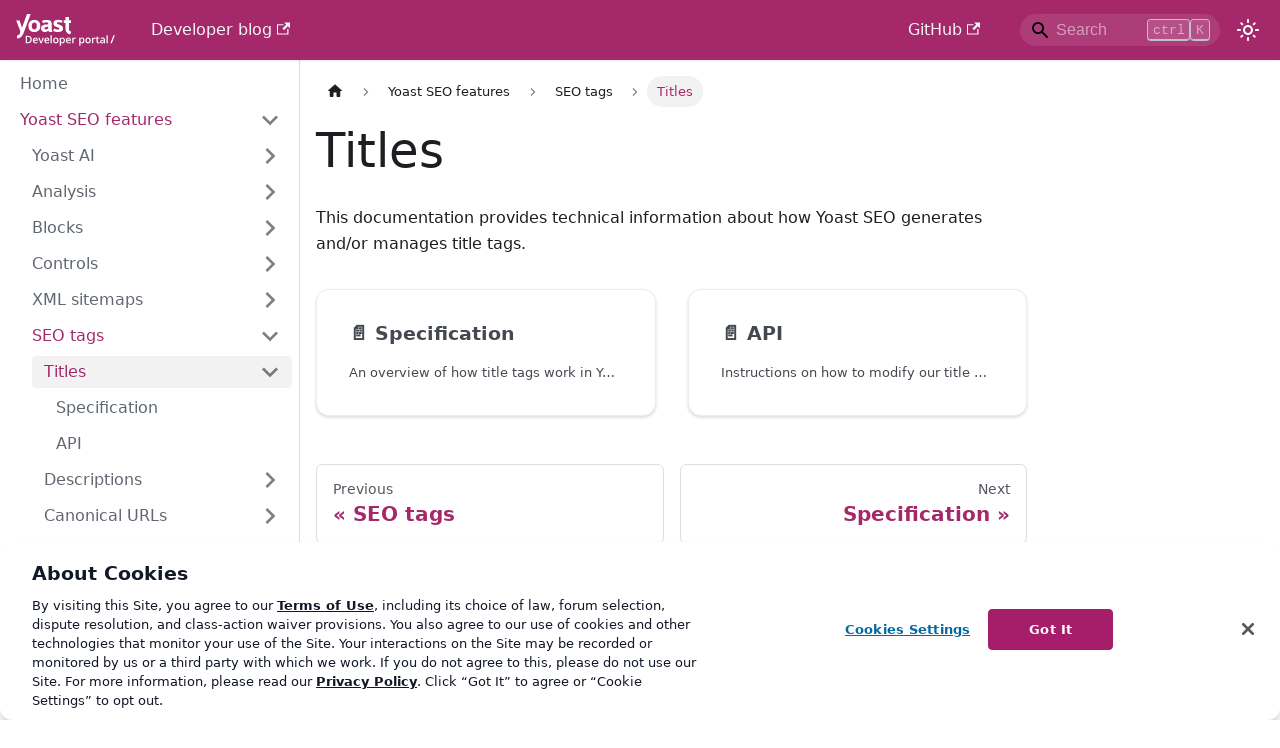

--- FILE ---
content_type: application/javascript
request_url: https://developer.yoast.com/assets/js/14eb3368.a13a73ec.js
body_size: 3492
content:
"use strict";(self.webpackChunkdeveloper_v_2=self.webpackChunkdeveloper_v_2||[]).push([[46969],{284578:(e,t,n)=>{n.d(t,{A:()=>g});n(296540);var s=n(634164),r=n(990811),i=n(937936),a=n(676653),l=n(407634),o=n(659979),c=n(76813),d=n(474848);function u(e){return(0,d.jsx)("svg",{viewBox:"0 0 24 24",...e,children:(0,d.jsx)("path",{d:"M10 19v-5h4v5c0 .55.45 1 1 1h3c.55 0 1-.45 1-1v-7h1.7c.46 0 .68-.57.33-.87L12.67 3.6c-.38-.34-.96-.34-1.34 0l-8.36 7.53c-.34.3-.13.87.33.87H5v7c0 .55.45 1 1 1h3c.55 0 1-.45 1-1z",fill:"currentColor"})})}const m={breadcrumbHomeIcon:"breadcrumbHomeIcon_YNFT"};function h(){const e=(0,c.Ay)("/");return(0,d.jsx)("li",{className:"breadcrumbs__item",children:(0,d.jsx)(l.A,{"aria-label":(0,o.T)({id:"theme.docs.breadcrumbs.home",message:"Home page",description:"The ARIA label for the home page in the breadcrumbs"}),className:"breadcrumbs__link",href:e,children:(0,d.jsx)(u,{className:m.breadcrumbHomeIcon})})})}const b={breadcrumbsContainer:"breadcrumbsContainer_Z_bl"};function p(e){let{children:t,href:n,isLast:s}=e;const r="breadcrumbs__link";return s?(0,d.jsx)("span",{className:r,itemProp:"name",children:t}):n?(0,d.jsx)(l.A,{className:r,href:n,itemProp:"item",children:(0,d.jsx)("span",{itemProp:"name",children:t})}):(0,d.jsx)("span",{className:r,children:t})}function x(e){let{children:t,active:n,index:r,addMicrodata:i}=e;return(0,d.jsxs)("li",{...i&&{itemScope:!0,itemProp:"itemListElement",itemType:"https://schema.org/ListItem"},className:(0,s.A)("breadcrumbs__item",{"breadcrumbs__item--active":n}),children:[t,(0,d.jsx)("meta",{itemProp:"position",content:String(r+1)})]})}function g(){const e=(0,i.OF)(),t=(0,a.Dt)();return e?(0,d.jsx)("nav",{className:(0,s.A)(r.G.docs.docBreadcrumbs,b.breadcrumbsContainer),"aria-label":(0,o.T)({id:"theme.docs.breadcrumbs.navAriaLabel",message:"Breadcrumbs",description:"The ARIA label for the breadcrumbs"}),children:(0,d.jsxs)("ul",{className:"breadcrumbs",itemScope:!0,itemType:"https://schema.org/BreadcrumbList",children:[t&&(0,d.jsx)(h,{}),e.map(((t,n)=>{const s=n===e.length-1,r="category"===t.type&&t.linkUnlisted?void 0:t.href;return(0,d.jsx)(x,{active:s,index:n,addMicrodata:!!r,children:(0,d.jsx)(p,{href:r,isLast:s,children:t.label})},n)}))]})}):null}},52320:(e,t,n)=>{n.r(t),n.d(t,{default:()=>w});n(296540);var s=n(207918),r=n(937936),i=n(76813),a=n(634164),l=n(407634),o=n(84365),c=n(675242),d=n(659979),u=n(424861);const m={cardContainer:"cardContainer_fWXF",cardTitle:"cardTitle_rnsV",cardDescription:"cardDescription_PWke"};var h=n(474848);function b(e){let{href:t,children:n}=e;return(0,h.jsx)(l.A,{href:t,className:(0,a.A)("card padding--lg",m.cardContainer),children:n})}function p(e){let{href:t,icon:n,title:s,description:r}=e;return(0,h.jsxs)(b,{href:t,children:[(0,h.jsxs)(u.A,{as:"h2",className:(0,a.A)("text--truncate",m.cardTitle),title:s,children:[n," ",s]}),r&&(0,h.jsx)("p",{className:(0,a.A)("text--truncate",m.cardDescription),title:r,children:r})]})}function x(e){let{item:t}=e;const n=(0,r.Nr)(t),s=function(){const{selectMessage:e}=(0,o.W)();return t=>e(t,(0,d.T)({message:"1 item|{count} items",id:"theme.docs.DocCard.categoryDescription.plurals",description:"The default description for a category card in the generated index about how many items this category includes"},{count:t}))}();return n?(0,h.jsx)(p,{href:n,icon:"\ud83d\uddc3\ufe0f",title:t.label,description:t.description??s(t.items.length)}):null}function g(e){let{item:t}=e;const n=(0,c.A)(t.href)?"\ud83d\udcc4\ufe0f":"\ud83d\udd17",s=(0,r.cC)(t.docId??void 0);return(0,h.jsx)(p,{href:t.href,icon:n,title:t.label,description:t.description??s?.description})}function v(e){let{item:t}=e;switch(t.type){case"link":return(0,h.jsx)(g,{item:t});case"category":return(0,h.jsx)(x,{item:t});default:throw new Error(`unknown item type ${JSON.stringify(t)}`)}}function f(e){let{className:t}=e;const n=(0,r.$S)();return(0,h.jsx)(j,{items:n.items,className:t})}function j(e){const{items:t,className:n}=e;if(!t)return(0,h.jsx)(f,{...e});const s=(0,r.d1)(t);return(0,h.jsx)("section",{className:(0,a.A)("row",n),children:s.map(((e,t)=>(0,h.jsx)("article",{className:"col col--6 margin-bottom--lg",children:(0,h.jsx)(v,{item:e})},t)))})}var A=n(339523),N=n(940954),_=n(675367),T=n(284578);const L={generatedIndexPage:"generatedIndexPage_vN6x",list:"list_eTzJ",title:"title_kItE"};function k(e){let{categoryGeneratedIndex:t}=e;return(0,h.jsx)(s.be,{title:t.title,description:t.description,keywords:t.keywords,image:(0,i.Ay)(t.image)})}function y(e){let{categoryGeneratedIndex:t}=e;const n=(0,r.$S)();return(0,h.jsxs)("div",{className:L.generatedIndexPage,children:[(0,h.jsx)(N.A,{}),(0,h.jsx)(T.A,{}),(0,h.jsx)(_.A,{}),(0,h.jsxs)("header",{children:[(0,h.jsx)(u.A,{as:"h1",className:L.title,children:t.title}),t.description&&(0,h.jsx)("p",{children:t.description})]}),(0,h.jsx)("article",{className:"margin-top--lg",children:(0,h.jsx)(j,{items:n.items,className:L.list})}),(0,h.jsx)("footer",{className:"margin-top--lg",children:(0,h.jsx)(A.A,{previous:t.navigation.previous,next:t.navigation.next})})]})}function w(e){return(0,h.jsxs)(h.Fragment,{children:[(0,h.jsx)(k,{...e}),(0,h.jsx)(y,{...e})]})}},339523:(e,t,n)=>{n.d(t,{A:()=>a});n(296540);var s=n(659979),r=n(109002),i=n(474848);function a(e){const{previous:t,next:n}=e;return(0,i.jsxs)("nav",{className:"pagination-nav docusaurus-mt-lg","aria-label":(0,s.T)({id:"theme.docs.paginator.navAriaLabel",message:"Docs pages",description:"The ARIA label for the docs pagination"}),children:[t&&(0,i.jsx)(r.A,{...t,subLabel:(0,i.jsx)(s.A,{id:"theme.docs.paginator.previous",description:"The label used to navigate to the previous doc",children:"Previous"})}),n&&(0,i.jsx)(r.A,{...n,subLabel:(0,i.jsx)(s.A,{id:"theme.docs.paginator.next",description:"The label used to navigate to the next doc",children:"Next"}),isNext:!0})]})}},675367:(e,t,n)=>{n.d(t,{A:()=>o});n(296540);var s=n(634164),r=n(659979),i=n(990811),a=n(402477),l=n(474848);function o(e){let{className:t}=e;const n=(0,a.r)();return n.badge?(0,l.jsx)("span",{className:(0,s.A)(t,i.G.docs.docVersionBadge,"badge badge--secondary"),children:(0,l.jsx)(r.A,{id:"theme.docs.versionBadge.label",values:{versionLabel:n.label},children:"Version: {versionLabel}"})}):null}},940954:(e,t,n)=>{n.d(t,{A:()=>x});n(296540);var s=n(634164),r=n(240502),i=n(407634),a=n(659979),l=n(796528),o=n(990811),c=n(322634),d=n(402477),u=n(474848);const m={unreleased:function(e){let{siteTitle:t,versionMetadata:n}=e;return(0,u.jsx)(a.A,{id:"theme.docs.versions.unreleasedVersionLabel",description:"The label used to tell the user that he's browsing an unreleased doc version",values:{siteTitle:t,versionLabel:(0,u.jsx)("b",{children:n.label})},children:"This is unreleased documentation for {siteTitle} {versionLabel} version."})},unmaintained:function(e){let{siteTitle:t,versionMetadata:n}=e;return(0,u.jsx)(a.A,{id:"theme.docs.versions.unmaintainedVersionLabel",description:"The label used to tell the user that he's browsing an unmaintained doc version",values:{siteTitle:t,versionLabel:(0,u.jsx)("b",{children:n.label})},children:"This is documentation for {siteTitle} {versionLabel}, which is no longer actively maintained."})}};function h(e){const t=m[e.versionMetadata.banner];return(0,u.jsx)(t,{...e})}function b(e){let{versionLabel:t,to:n,onClick:s}=e;return(0,u.jsx)(a.A,{id:"theme.docs.versions.latestVersionSuggestionLabel",description:"The label used to tell the user to check the latest version",values:{versionLabel:t,latestVersionLink:(0,u.jsx)("b",{children:(0,u.jsx)(i.A,{to:n,onClick:s,children:(0,u.jsx)(a.A,{id:"theme.docs.versions.latestVersionLinkLabel",description:"The label used for the latest version suggestion link label",children:"latest version"})})})},children:"For up-to-date documentation, see the {latestVersionLink} ({versionLabel})."})}function p(e){let{className:t,versionMetadata:n}=e;const{siteConfig:{title:i}}=(0,r.A)(),{pluginId:a}=(0,l.vT)({failfast:!0}),{savePreferredVersionName:d}=(0,c.g1)(a),{latestDocSuggestion:m,latestVersionSuggestion:p}=(0,l.HW)(a),x=m??(g=p).docs.find((e=>e.id===g.mainDocId));var g;return(0,u.jsxs)("div",{className:(0,s.A)(t,o.G.docs.docVersionBanner,"alert alert--warning margin-bottom--md"),role:"alert",children:[(0,u.jsx)("div",{children:(0,u.jsx)(h,{siteTitle:i,versionMetadata:n})}),(0,u.jsx)("div",{className:"margin-top--md",children:(0,u.jsx)(b,{versionLabel:p.label,to:x.path,onClick:()=>d(p.name)})})]})}function x(e){let{className:t}=e;const n=(0,d.r)();return n.banner?(0,u.jsx)(p,{className:t,versionMetadata:n}):null}},109002:(e,t,n)=>{n.d(t,{A:()=>a});n(296540);var s=n(634164),r=n(407634),i=n(474848);function a(e){const{permalink:t,title:n,subLabel:a,isNext:l}=e;return(0,i.jsxs)(r.A,{className:(0,s.A)("pagination-nav__link",l?"pagination-nav__link--next":"pagination-nav__link--prev"),to:t,children:[a&&(0,i.jsx)("div",{className:"pagination-nav__sublabel",children:a}),(0,i.jsx)("div",{className:"pagination-nav__label",children:n})]})}},84365:(e,t,n)=>{n.d(t,{W:()=>c});var s=n(296540),r=n(240502);const i=["zero","one","two","few","many","other"];function a(e){return i.filter((t=>e.includes(t)))}const l={locale:"en",pluralForms:a(["one","other"]),select:e=>1===e?"one":"other"};function o(){const{i18n:{currentLocale:e}}=(0,r.A)();return(0,s.useMemo)((()=>{try{return function(e){const t=new Intl.PluralRules(e);return{locale:e,pluralForms:a(t.resolvedOptions().pluralCategories),select:e=>t.select(e)}}(e)}catch(t){return console.error(`Failed to use Intl.PluralRules for locale "${e}".\nDocusaurus will fallback to the default (English) implementation.\nError: ${t.message}\n`),l}}),[e])}function c(){const e=o();return{selectMessage:(t,n)=>function(e,t,n){const s=e.split("|");if(1===s.length)return s[0];s.length>n.pluralForms.length&&console.error(`For locale=${n.locale}, a maximum of ${n.pluralForms.length} plural forms are expected (${n.pluralForms.join(",")}), but the message contains ${s.length}: ${e}`);const r=n.select(t),i=n.pluralForms.indexOf(r);return s[Math.min(i,s.length-1)]}(n,t,e)}}}}]);

--- FILE ---
content_type: application/javascript
request_url: https://developer.yoast.com/assets/js/aba21aa0.3f51c93e.js
body_size: 188
content:
"use strict";(self.webpackChunkdeveloper_v_2=self.webpackChunkdeveloper_v_2||[]).push([[35742],{127093:e=>{e.exports=JSON.parse('{"name":"docusaurus-plugin-content-docs","id":"default"}')}}]);

--- FILE ---
content_type: application/javascript
request_url: https://developer.yoast.com/assets/js/5e95c892.08b52751.js
body_size: 300
content:
"use strict";(self.webpackChunkdeveloper_v_2=self.webpackChunkdeveloper_v_2||[]).push([[9647],{681957:(e,r,s)=>{s.r(r),s.d(r,{default:()=>p});s(296540);var u=s(634164),a=s(207918),c=s(990811),l=s(422831),d=s(101902),n=s(474848);function p(e){return(0,n.jsx)(a.e3,{className:(0,u.A)(c.G.wrapper.docsPages),children:(0,n.jsx)(d.A,{children:(0,l.v)(e.route.routes)})})}}}]);

--- FILE ---
content_type: application/javascript
request_url: https://developer.yoast.com/assets/js/61ca0075.db833fee.js
body_size: 358
content:
"use strict";(self.webpackChunkdeveloper_v_2=self.webpackChunkdeveloper_v_2||[]).push([[88032],{923395:e=>{e.exports=JSON.parse('{"categoryGeneratedIndex":{"title":"Titles","description":"This documentation provides technical information about how Yoast SEO generates and/or manages title tags.","slug":"/features/seo-tags/titles/","permalink":"/features/seo-tags/titles/","sidebar":"mainSidebar","navigation":{"previous":{"title":"SEO tags","permalink":"/features/seo-tags/"},"next":{"title":"Specification","permalink":"/features/seo-tags/titles/functional-specification"}}}}')}}]);

--- FILE ---
content_type: application/javascript
request_url: https://developer.yoast.com/assets/js/a7bd4aaa.629ef525.js
body_size: 427
content:
"use strict";(self.webpackChunkdeveloper_v_2=self.webpackChunkdeveloper_v_2||[]).push([[67098],{614664:(e,n,s)=>{s.r(n),s.d(n,{default:()=>d});s(296540);var r=s(207918),o=s(740177),t=s(402477),i=s(422831),c=s(687907),l=s(474848);function u(e){const{version:n}=e;return(0,l.jsxs)(l.Fragment,{children:[(0,l.jsx)(c.A,{version:n.version,tag:(0,o.k)(n.pluginId,n.version)}),(0,l.jsx)(r.be,{children:n.noIndex&&(0,l.jsx)("meta",{name:"robots",content:"noindex, nofollow"})})]})}function a(e){const{version:n,route:s}=e;return(0,l.jsx)(r.e3,{className:n.className,children:(0,l.jsx)(t.n,{version:n,children:(0,i.v)(s.routes)})})}function d(e){return(0,l.jsxs)(l.Fragment,{children:[(0,l.jsx)(u,{...e}),(0,l.jsx)(a,{...e})]})}}}]);